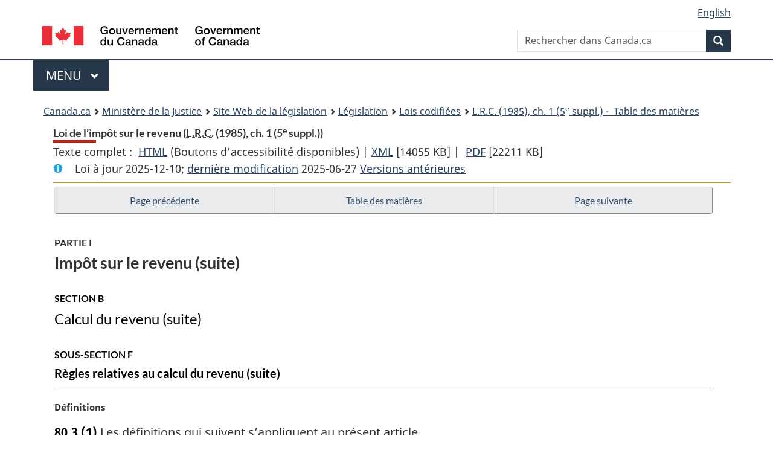

--- FILE ---
content_type: text/html
request_url: https://laws.justice.gc.ca/fra/lois/I-3.3/page-56.html
body_size: 91590
content:
<!DOCTYPE html>
<html class="no-js" lang="fr" dir="ltr">
<head>
<meta charset="utf-8">
<meta property="dcterms:accessRights" content="2"/>
<meta property="dcterms:service" content="JUS-Laws_Lois"/>
<meta content="width=device-width,initial-scale=1" name="viewport">
<meta name="dcterms.language" title="ISO639-2" content="fra" />
<link href="/canada/themes-dist/GCWeb/assets/favicon.ico" rel="icon" type="image/x-icon">
<link rel="stylesheet" href="/canada/themes-dist/GCWeb/css/theme.min.css">
<link rel="stylesheet" type="text/css" href="/css/browse.css">
<link rel="stylesheet" type="text/css" href="/css/lawContent.css">
<link rel="stylesheet" type="text/css" href="/css/commonView.css">
<script src="//assets.adobedtm.com/be5dfd287373/bb72b7edd313/launch-e34f760eaec8.min.js"></script>
<link rel="stylesheet" href="/js/jquery-ui.css" />
<title>Loi de l’impôt sur le revenu</title>
<meta content="width=device-width, initial-scale=1" name="viewport" />
<!-- Meta data -->
<meta name="description" content="Les ressources en ligne des lois et reglements codifiés du Canada" />
<meta name="dcterms.title" content="Lois codifiées, Loi de l’impôt sur le revenu" />
<meta name="dcterms.creator" title="Justice" content="Direction des services législatifs" />
<meta name="dcterms.subject" title="scheme" content="Les ressources en ligne des lois et reglements codifiés, Loi de l’impôt sur le revenu" />
<meta name="dcterms.language" title="ISO639-2" content="fra" />
<link href="https://fonts.googleapis.com/css?family=Montserrat" rel="stylesheet">
</head>
<body vocab="http://schema.org/" typeof="webPage">
<nav>
	<ul id="wb-tphp" class="wb-init wb-disable-inited">
		<li class="wb-slc"><a class="wb-sl" href="#wb-cont">Passer au contenu principal</a></li>
		<li class="wb-slc"><a class="wb-sl" href="#wb-info">Passer à « À propos de ce site</a></li>
		<li class="wb-slc"><a class="wb-sl" rel="alternate" href="?wbdisable=true">Passer à la version HTML simplifiée</a></li>
	</ul>
</nav>

<header>
	<div id="wb-bnr" class="container">
		<section id="wb-lng" class="text-right">
			<h2 class="wb-inv">Language selection</h2>
			<ul class="list-inline margin-bottom-none">
				<li><a lang="en" href="/scripts/changelanguage.asp">English</a></li>
			</ul>
		</section>
		<div class="row">
			<div class="brand col-xs-5 col-md-4">
				<a href="https://www.canada.ca/fr.html" rel="external"><img src="/canada/themes-dist/GCWeb/assets/sig-blk-fr.svg" alt="Gouvernement du Canada" property="logo"></a>
			</div>
			<section id="wb-srch" class="col-lg-8 text-right">
				<h2>Recherche</h2>
				<form action="https://www.canada.ca/fr/sr/srb.html" method="get" name="cse-search-box" role="search" class="form-inline ng-pristine ng-valid">
					<div class="form-group">
						<label for="wb-srch-q" class="wb-inv">Rechercher dans Canada.ca</label>
						<input name="cdn" value="canada" type="hidden">
						<input name="st" value="s" type="hidden">
						<input name="num" value="10" type="hidden">
						<input name="langs" value="fr" type="hidden">
						<input name="st1rt" value="1" type="hidden">
						<input name="s5bm3ts21rch" value="x" type="hidden">
					  <input id="wb-srch-q" list="wb-srch-q-ac" class="wb-srch-q form-control" name="q" type="search" value="" size="34" maxlength="170" placeholder="Rechercher dans Canada.ca">
						<input type="hidden" name="_charset_" value="UTF-8">
						<datalist id="wb-srch-q-ac">
					  </datalist>
					</div>
					<div class="form-group submit">
					<button type="submit" id="wb-srch-sub" class="btn btn-primary btn-small" name="wb-srch-sub"><span class="glyphicon-search glyphicon"></span><span class="wb-inv">Recherche</span></button>
					</div>
				</form>
			</section>
		</div>
	</div>
<nav id="wb-cont-menu" class="gcweb-v2 gcweb-menu" typeof="SiteNavigationElement">
	<div class="container">
		<h2 class="wb-inv">Menu</h2>
		<button type="button" aria-haspopup="true" aria-expanded="false">Menu <span class="wb-inv">principal</span> <span class="expicon glyphicon glyphicon-chevron-down"></span>
	  </button>
		<ul role="menu" aria-orientation="vertical" data-ajax-replace="https://www.canada.ca/content/dam/canada/sitemenu/sitemenu-v2-fr.html">
		  <li role="presentation"><a role="menuitem" href="https://www.canada.ca/fr/services/emplois.html">Emplois et milieu de travail</a></li>
		  <li role="presentation"><a role="menuitem" href="https://www.canada.ca/fr/services/immigration-citoyennete.html">Immigration et citoyennet&eacute;</a></li>
		  <li role="presentation"><a role="menuitem" href="https://voyage.gc.ca/">Voyage et tourisme</a></li>
		  <li role="presentation"><a role="menuitem" href="https://www.canada.ca/fr/services/entreprises.html">Entreprises et industrie</a></li>
		  <li role="presentation"><a role="menuitem" href="https://www.canada.ca/fr/services/prestations.html">Prestations</a></li>
		  <li role="presentation"><a role="menuitem" href="https://www.canada.ca/fr/services/sante.html">Sant&eacute;</a></li>
		  <li role="presentation"><a role="menuitem" href="https://www.canada.ca/fr/services/impots.html">Impôts</a></li>
		  <li role="presentation"><a role="menuitem" href="https://www.canada.ca/fr/services/environnement.html">Environnement et ressources naturelles</a></li>
		  <li role="presentation"><a role="menuitem" href="https://www.canada.ca/fr/services/defense.html">S&eacute;curit&eacute; nationale et d&eacute;fense</a></li>
		  <li role="presentation"><a role="menuitem" href="https://www.canada.ca/fr/services/culture.html">Culture, histoire et sport</a></li>
		  <li role="presentation"><a role="menuitem" href="https://www.canada.ca/fr/services/police.html">Services de police, justice et urgences</a></li>
		  <li role="presentation"><a role="menuitem" href="https://www.canada.ca/fr/services/transport.html">Transport et infrastructure</a></li>
		  <li role="presentation"><a role="menuitem" href="https://international.gc.ca/world-monde/index.aspx?lang=fra">Canada et le monde</a></li>
		  <li role="presentation"><a role="menuitem" href="https://www.canada.ca/fr/services/finance.html">Argent et finances</a></li>
		  <li role="presentation"><a role="menuitem" href="https://www.canada.ca/fr/services/science.html">Science et innovation</a></li>
		</ul>
	</div>
</nav>
<nav id="wb-bc" property="breadcrumb"><h2>You are here:</h2><div class="container"><ol class="breadcrumb"><li><a href="https://www.canada.ca/fr.html">Canada.ca</a></li><li><a href="https://www.justice.gc.ca/fra/index.html">Ministère de la Justice</a></li><li><a href="/fra">Site Web de la législation</a></li><li><a href="/fra/lois-index.html">Législation</a></li><li><a href="/fra/lois/">Lois codifiées</a></li><li><a href="/fra/lois/I-3.3/index.html"><abbr title='Lois révisées du Canada'>L.R.C.</abbr> (1985), ch. 1 (5<Sup>e</Sup> suppl.) - &#x00A0;Table des matières</a></li></ol></div></nav>
</header>
<main property="mainContentOfPage" typeof="WebPageElement">
<div class="container">
<!-- MAIN CONT DIV START -->
<div class='legisHeader'><header><h1 id='wb-cont' class='HeadTitle'>Loi de l’impôt sur le revenu&#x00A0;(<abbr title='Lois révisées du Canada'>L.R.C.</abbr> (1985), ch. 1 (5<Sup>e</Sup> suppl.))</h1><div id='printAll'><p id='FullDoc'>Texte complet : &nbsp;</p><ul><li><a href='TexteComplet.html'>HTML<span class='wb-invisible'>Texte complet : Loi de l’impôt sur le revenu</span></a>&nbsp;(Boutons d’accessibilité disponibles) |&nbsp;</li><li><a href='/fra/XML/I-3.3.xml'>XML<span class='wb-invisible'>Texte complet : Loi de l’impôt sur le revenu</span></a> <span class='fileSize'>[14055 KB]</span>&nbsp;|&nbsp;</li> <li><a href='/PDF/I-3.3.pdf'>PDF<span class='wb-invisible'>Texte complet : Loi de l’impôt sur le revenu</span></a> <span class='fileSize'>[22211 KB]</span></li></ul></div><div class='info'><p id='assentedDate'>Loi &agrave; jour 2025-12-10; <a href='index.html#hist'>derni&egrave;re modification</a> 2025-06-27 <a href='PITIndex.html'>Versions antérieures</a></p></div></header><div class='lineSeparator goldLineTop'></div></div><div class='docContents' id='docCont'>
<nav><div class="btn-group btn-group-justified"><a rel="prev" class="btn btn-default" role="button" href="page-55.html#docCont" >Page précédente</a><a id="right-panel-trigger" class="overlay-lnk btn btn-default" role="button" href="index.html" aria-controls="right-panel">Table des matières</a><a rel="next" class="btn btn-default" role="button" href="page-57.html#docCont" >Page suivante</a></div></nav><div class="wb-txthl">
<section>
<div class='continued'><h2 class="Part" id="h-272946"><span class="HLabel1">PARTIE I</span><span class="HTitleText1">Impôt sur le revenu (suite)</span></h2><h3 class="Subheading" id="h-272960"><span class="HLabel2">SECTION B</span><span class="HTitleText2">Calcul du revenu (suite)</span></h3><h4 class="Subheading" id="h-281634"><span class="HLabel3">SOUS-SECTION F</span><span class="HTitleText3">Règles relatives au calcul du revenu (suite)</span></h4></div>
<p class="MarginalNote"><span class="wb-invisible">Note marginale :</span>Définitions</p><ul class="Section ProvisionList" id="283191"><li><p class="Subsection" id="283193"><strong><a class="sectionLabel" id="s-80.3"><span class="sectionLabel">80.3</span></a></strong> <span class="lawlabel">(1)</span> Les définitions qui suivent s’appliquent au présent article.</p><dl class="Definition"><dt id="283194"><span class="DefinedTerm"><dfn>abeilles reproductrices</dfn></span></dt><dd><p class="Definition"><span class="DefinedTerm"><dfn>abeilles reproductrices</dfn></span> Abeilles qui ne servent pas principalement à la pollinisation de plantes dans des serres et larves de telles abeilles. (<span class="DefinedTermLink" lang="en">breeding bees</span>)</p></dd><dt id="283195"><span class="DefinedTerm"><dfn>animaux reproducteurs</dfn></span></dt><dd><p class="Definition"><span class="DefinedTerm"><dfn>animaux reproducteurs</dfn></span> Cerfs, wapitis et autres ongulés de pâturage semblables, bisons, bovins, chevaux, chèvres et moutons, qui ont plus de douze mois et qui sont destinés à la reproduction. (<span class="DefinedTermLink" lang="en">breeding animals</span>)</p></dd><dt id="283196"><span class="DefinedTerm"><dfn>stock d’abeilles reproductrices</dfn></span></dt><dd><p class="Definition"><span class="DefinedTerm"><dfn>stock d’abeilles reproductrices</dfn></span> Estimation raisonnable du nombre d’abeilles reproductrices, détenues par un contribuable à un moment donné dans le cadre de l’exploitation d’une entreprise agricole, établie à ce moment selon une unité de mesure qui est reconnue comme étant une norme de l’industrie. (<span class="DefinedTermLink" lang="en">breeding bee stock</span>)</p></dd><dt id="283197"><span class="DefinedTerm"><dfn>troupeau reproducteur</dfn></span></dt><dd><p class="Definition"><span class="DefinedTerm"><dfn>troupeau reproducteur</dfn></span> Nombre d’animaux d’un contribuable à un moment donné qui est établi selon la formule suivante :</p><div class="Definition" id="283198"><p class="Formula">A - (B - C)</p><p class="FormulaGroup">où :</p><dl class="FormulaDefinitionList"><dt class="FormulaTerm"><dfn>A</dfn></dt><dd class="FormulaDef">représente le nombre d’animaux reproducteurs du contribuable détenus dans le cadre de l’exploitation d’une entreprise agricole à ce moment;</dd><dt class="FormulaTerm"><dfn>B</dfn></dt><dd class="FormulaDef">le nombre d’animaux reproducteurs du contribuable détenus dans l’entreprise à ce moment et qui sont des bovins femelles n’ayant pas encore donné naissance à des veaux;</dd><dt class="FormulaTerm"><dfn>C</dfn></dt><dd class="FormulaDef">le moins élevé du nombre visé à l’élément B et de la moitié du nombre total d’animaux reproducteurs du contribuable détenus dans l’entreprise à ce moment et qui sont des bovins femelles ayant donné naissance à des veaux. (<span class="DefinedTermLink" lang="en">breeding herd</span>)</dd></dl></div></dd></dl></li><li><p class="MarginalNote"><span class="wb-invisible">Note marginale :</span>Report au titre de l’abattage du bétail</p><p class="Subsection" id="283203"><span class="lawlabel">(2)</span> Le contribuable qui inclut un montant donné dans le calcul de son revenu tiré d’une entreprise agricole pour une année d’imposition au titre de l’abattage obligatoire du bétail en application d’un texte législatif peut déduire dans le calcul de son revenu le montant qu’il demande, à concurrence du montant donné.</p></li><li><p class="MarginalNote"><span class="wb-invisible">Note marginale :</span>Inclusion du montant reporté</p><p class="Subsection" id="283205"><span class="lawlabel">(3)</span> Le montant déduit en application du paragraphe (2) dans le calcul du revenu d’un contribuable tiré d’une entreprise agricole pour une année d’imposition est réputé être le revenu du contribuable tiré de l’entreprise pour l’année d’imposition suivante de celui-ci.</p></li><li><p class="MarginalNote"><span class="wb-invisible">Note marginale :</span>Report au titre des ventes dans des régions frappées de sécheresse, d’inondations ou de conditions d’humidité excessive</p><p class="Subsection" id="283207"><span class="lawlabel">(4)</span> Le contribuable qui exploite une entreprise agricole au cours d’une année d’imposition dans une région qui est, à un moment de l’année, une région frappée de sécheresse visée par règlement ou une région frappée d’inondations ou de conditions d’humidité excessive visée par règlement et dont le troupeau reproducteur à la fin de l’année quant à l’entreprise ne dépasse pas 85 % de son troupeau reproducteur au début de l’année quant à l’entreprise peut déduire dans le calcul de son revenu tiré de l’entreprise pour l’année une somme n’excédant pas la somme obtenue par la formule suivante :</p><div class="Subsection" id="283209"><p class="Formula">(A - B) × C</p><p class="FormulaGroup">où :</p><dl class="FormulaDefinitionList"><dt class="FormulaTerm"><dfn>A</dfn></dt><dd class="FormulaDef">représente l’excédent du total des montants inclus dans le calcul de son revenu tiré de l’entreprise pour l’année au titre de la vente d’animaux reproducteurs au cours de l’année sur le total des montants déduits en application de l’alinéa 20(1)n) dans le calcul de son revenu tiré de l’entreprise pour l’année au titre des montants ainsi inclus;</dd><dt class="FormulaTerm"><dfn>B</dfn></dt><dd class="FormulaDef">le total des montants déduits dans le calcul de son revenu tiré de l’entreprise pour l’année au titre de l’acquisition d’animaux reproducteurs;</dd><dt class="FormulaTerm"><dfn>C</dfn></dt><dd class="FormulaDef">si son troupeau reproducteur à la fin de l’année quant à l’entreprise dépasse 70 % de son troupeau reproducteur au début de l’année quant à l’entreprise, 30 %; sinon, 90 %.</dd></dl></div></li><li><p class="MarginalNote"><span class="wb-invisible">Note marginale :</span>Report du revenu</p><p class="Subsection" id="283214"><span class="lawlabel">(4.1)</span> Le contribuable qui exploite une entreprise agricole au cours d’une année d’imposition dans une région qui est, à un moment de l’année, une région frappée de sécheresse visée par règlement ou une région frappée d’inondations ou de conditions d’humidité excessive visée par règlement, et dont le stock d’abeilles reproductrices à la fin de l’année quant à l’entreprise ne dépasse pas 85 % de son stock d’abeilles reproductrices au début de l’année quant à l’entreprise, peut déduire dans le calcul de son revenu tiré de l’entreprise pour l’année une somme n’excédant pas la somme obtenue par la formule suivante :</p><div class="Subsection" id="283216"><p class="Formula">(A – B) × C</p><p class="FormulaGroup">où :</p><dl class="FormulaDefinitionList"><dt class="FormulaTerm"><dfn>A</dfn></dt><dd class="FormulaDef">représente l’excédent du total visé à l’alinéa a) sur celui visé à l’alinéa b) :<ul class="FormulaProvisionList"><li><p class="FormulaParagraph" id="283219"><span class="lawlabel">a)</span> le total des sommes incluses dans le calcul du revenu du contribuable tiré de l’entreprise pour l’année au titre de la vente d’abeilles reproductrices au cours de l’année,</p></li><li><p class="FormulaParagraph" id="283220"><span class="lawlabel">b)</span> le total des sommes déduites en application de l’alinéa 20(1)n) dans le calcul de son revenu tiré de l’entreprise pour l’année au titre des sommes visées à l’alinéa a);</p></li></ul></dd><dt class="FormulaTerm"><dfn>B</dfn></dt><dd class="FormulaDef">le total des sommes déduites dans le calcul de son revenu tiré de l’entreprise pour l’année au titre de l’acquisition d’abeilles reproductrices;</dd><dt class="FormulaTerm"><dfn>C</dfn></dt><dd class="FormulaDef">:<ul class="FormulaProvisionList"><li><p class="FormulaParagraph" id="283223"><span class="lawlabel">a)</span> si son stock d’abeilles reproductrices quant à l’entreprise à la fin de l’année dépasse 70 % de son stock d’abeilles reproductrices quant à l’entreprise au début de l’année, 30 %,</p></li><li><p class="FormulaParagraph" id="283224"><span class="lawlabel">b)</span> sinon, 90 %.</p></li></ul></dd></dl></div></li><li><p class="MarginalNote"><span class="wb-invisible">Note marginale :</span>Inclusion de la somme reportée</p><p class="Subsection" id="283225"><span class="lawlabel">(5)</span> La somme déduite en application des paragraphes (4) ou (4.1) dans le calcul du revenu d’un contribuable, pour une année d’imposition donnée, tiré d’une entreprise agricole exploitée dans une région qui est visée par règlement pour l’application de ces paragraphes peut, dans la mesure où le contribuable en fait le choix, être incluse dans le calcul de son revenu tiré de l’entreprise pour une année d’imposition se terminant après l’année donnée et est réputée, sauf dans la mesure où elle a été incluse en application du présent paragraphe dans le calcul du revenu du contribuable tiré de l’entreprise pour une année d’imposition antérieure, postérieure à l’année donnée, être un revenu du contribuable tiré de l’entreprise pour celle des années d’imposition ci-après qui est antérieure aux autres :</p><ul class="ProvisionList"><li><p class="Paragraph" id="283227"><span class="lawlabel">a)</span> la première année d’imposition du contribuable commençant après la fin de la période ou d’une série de périodes continues, selon le cas, où la région est visée par règlement pour l’application de ces paragraphes;</p></li><li><p class="Paragraph" id="283228"><span class="lawlabel">b)</span> la première année d’imposition du contribuable, suivant l’année d’imposition donnée, à las fin de laquelle il ne réside pas au Canada et n’exploite pas d’entreprise par l’entremise d’un lieu fixe d’affaires au Canada;</p></li><li><p class="Paragraph" id="283229"><span class="lawlabel">c)</span> l’année d’imposition où le contribuable décède.</p></li></ul></li><li><p class="MarginalNote"><span class="wb-invisible">Note marginale :</span>Non-application des paragraphes (2), (4) et (4.1)</p><p class="Subsection" id="283230"><span class="lawlabel">(6)</span> Les paragraphes (2), (4) et (4.1) ne s’appliquent pas aux années d’imposition ci-après d’un contribuable quant à une entreprise agricole :</p><ul class="ProvisionList"><li><p class="Paragraph" id="283232"><span class="lawlabel">a)</span> celle où il est décédé;</p></li><li><p class="Paragraph" id="283233"><span class="lawlabel">b)</span> celle à la fin de laquelle il ne résidait pas au Canada et n’exploitait pas une telle entreprise par l’entremise d’un lieu fixe d’affaires au Canada.</p></li></ul></li><li><p class="MarginalNote"><span class="wb-invisible">Note marginale :</span>Unité de mesure du stock d’abeilles reproductrices</p><p class="Subsection" id="283234"><span class="lawlabel">(7)</span> Pour l’application du paragraphe (4.1) relativement à une année d’imposition, l’unité de mesure qui sert à estimer le stock d’abeilles reproductrices d’un contribuable, détenu dans le cadre de l’exploitation d’une entreprise agricole à la fin de l’année, est la même que celle qui est utilisée au début de l’année.</p></li></ul><div class="HistoricalNote"><ul class="HistoricalNote"><li class="HistoricalNoteSubItem">[NOTE : Les dispositions d’application ne sont pas incluses dans la présente codification</li><li class="HistoricalNoteSubItem"> voir les lois et règlements modificatifs appropriés.] </li><li class="HistoricalNoteSubItem">L.R. (1985), ch. 1 (5e suppl.), art. 80.3</li><li class="HistoricalNoteSubItem"> 1994, ch. 7, ann. II, art. 59, ann. VIII, art. 31</li><li class="HistoricalNoteSubItem"> 2009, ch. 31, art. 2</li><li class="HistoricalNoteSubItem"> 2014, ch. 39, art. 17</li></ul></div>
<div class="PITLink"><a class="PITLink" href="section-80.3-20091215.html" title="Lien à la version précédente de article 80.3">Version précédente</a></div>
<p class="MarginalNote"><span class="wb-invisible">Note marginale :</span>Prêts</p><ul class="Section ProvisionList" id="283238"><li><p class="Subsection" id="283240"><strong><a class="sectionLabel" id="s-80.4"><span class="sectionLabel">80.4</span></a></strong> <span class="lawlabel">(1)</span> Lorsqu’une personne ou une société de personnes reçoit un prêt ou contracte autrement une dette en raison ou par suite de l’emploi ou de la charge antérieur, actuel ou projeté d’un particulier ou en raison des services fournis ou à fournir par une société qui exploite une entreprise de prestation de services personnels, le particulier ou la société est réputé avoir reçu, au cours d’une année d’imposition, un avantage d’une valeur égale à l’excédent éventuel du total des montants suivants :</p><ul class="ProvisionList"><li><p class="Paragraph" id="283241"><span class="lawlabel">a)</span> le total des intérêts sur tous ces prêts et sur toutes ces dettes, calculés au taux prescrit sur chacun de ces prêts et chacune de ces dettes pour la période de l’année où le prêt ou la dette était impayé;</p></li><li><p class="Paragraph" id="283242"><span class="lawlabel">b)</span> le total des montants dont chacun représente le montant des intérêts payés ou payables à l’égard de l’année sur ces prêts ou dettes par :</p><ul class="ProvisionList"><li><p class="Subparagraph" id="283243"><span class="lawlabel">(i)</span> soit une personne ou une société de personnes (appelée l’« employeur » au présent alinéa) qui a employé ou a eu l’intention d’employer le particulier,</p></li><li><p class="Subparagraph" id="283244"><span class="lawlabel">(ii)</span> soit une personne (autre que le débiteur) liée à l’employeur,</p></li><li><p class="Subparagraph" id="283245"><span class="lawlabel">(iii)</span> soit une personne ou une société de personnes à qui ou pour qui les services ont été ou devaient être rendus ou exécutés par la société ou par une personne (autre que le débiteur) qui a un lien de dépendance avec cette personne ou un associé de cette société de personnes,</p></li></ul></li></ul><p class="ContinuedSectionSubsection" id="283246">sur le total des montants suivants :</p><ul class="ProvisionList"><li><p class="Paragraph" id="283247"><span class="lawlabel">c)</span> le montant des intérêts pour l’année payés sur tous ces prêts et sur toutes ces dettes au plus tard 30 jours après la fin de l’année;</p></li><li><p class="Paragraph" id="283248"><span class="lawlabel">d)</span> toute partie du total déterminé pour l’année en vertu de l’alinéa b) qui est remboursée par le débiteur au cours de l’année ou des 30 jours suivant la fin de l’année à la personne ou entité qui a fait le paiement visé à cet alinéa.</p></li></ul></li><li><p class="MarginalNote"><span class="wb-invisible">Note marginale :</span>Présomption</p><p class="Subsection" id="283249"><span class="lawlabel">(1.1)</span> Un prêt est réputé avoir été reçu, ou une dette contractée, en raison de la charge ou de l’emploi d’un particulier ou en raison de services exécutés par une société qui exploite une entreprise de services personnels, selon le cas, s’il est raisonnable de conclure que, n’eût été la charge ou l’emploi précédent, courant ou projeté d’un particulier ou les services exécutés ou à exécuter par la société :</p><ul class="ProvisionList"><li><p class="Paragraph" id="283251"><span class="lawlabel">a)</span> les conditions du prêt ou de la dette auraient été différentes;</p></li><li><p class="Paragraph" id="283252"><span class="lawlabel">b)</span> le prêt n’aurait pas été reçu ou la dette, contractée.</p></li></ul></li><li><p class="MarginalNote"><span class="wb-invisible">Note marginale :</span>Idem</p><p class="Subsection" id="283253"><span class="lawlabel">(2)</span> Lorsqu’une personne (autre qu’une société résidant au Canada) ou une société de personnes (autre qu’une société de personnes dont chacun des associés est une société résidant au Canada) était :</p><ul class="ProvisionList"><li><p class="Paragraph" id="283255"><span class="lawlabel">a)</span> soit un actionnaire d’une société;</p></li><li><p class="Paragraph" id="283256"><span class="lawlabel">b)</span> soit rattachée à un actionnaire d’une société;</p></li><li><p class="Paragraph" id="283257"><span class="lawlabel">c)</span> soit un associé d’une société de personnes, ou un bénéficiaire d’une fiducie, qui était actionnaire d’une société,</p></li></ul><p class="ContinuedSectionSubsection" id="283258">et que, à ce titre, la personne ou la société de personnes a reçu un prêt de la société, de toute autre société qui lui est liée ou d’une société de personnes dont la société ou toute autre société qui lui est liée est un associé, ou a par ailleurs contracté une dette en faveur de l’une d’elles, la personne ou la société de personnes est réputée avoir reçu, au cours d’une année d’imposition, un avantage égal à l’excédent éventuel du total visé à l’alinéa d) sur le montant visé à l’alinéa e):</p><ul class="ProvisionList"><li><p class="Paragraph" id="283259"><span class="lawlabel">d)</span> le total des intérêts sur tous ces prêts et sur toutes ces dettes, calculés au taux prescrit sur chacun de ces prêts et chacune de ces dettes pour la période de l’année où le prêt ou la dette était impayé;</p></li><li><p class="Paragraph" id="283260"><span class="lawlabel">e)</span> le total des sommes suivantes :</p><ul class="ProvisionList"><li><p class="Subparagraph" id="283261"><span class="lawlabel">(i)</span> le montant des intérêts pour l’année versés sur tous ces prêts ou toutes ces dettes (sauf les prêts qui sont réputés par le paragraphe 15(2.17) avoir été consentis) au plus tard 30 jours après la fin de l’année,</p></li><li><p class="Subparagraph" id="283262"><span class="lawlabel">(ii)</span> les montants d’intérêts déterminés, pour l’année, relativement à tous ces prêts qui sont réputés par le paragraphe 15(2.17) avoir été consentis.</p></li></ul></li></ul></li><li><p class="MarginalNote"><span class="wb-invisible">Note marginale :</span>Non-application des par. (1) et (2)</p><p class="Subsection" id="283263"><span class="lawlabel">(3)</span> Les paragraphes (1) et (2) ne s’appliquent pas à un prêt ou à une dette ou à une partie quelconque d’un prêt ou d’une dette qui :</p><ul class="ProvisionList"><li><p class="Paragraph" id="283265"><span class="lawlabel">a)</span> soit est assujetti à un taux d’intérêt qui n’est pas inférieur au taux dont auraient été convenues, compte tenu des circonstances (y compris les modalités du prêt ou de la dette), au moment où le prêt a été reçu ou la dette contractée, deux parties n’ayant entre elles aucun lien de dépendance, pourvu que :</p><ul class="ProvisionList"><li><p class="Subparagraph" id="283266"><span class="lawlabel">(i)</span> d’une part, aucune partie n’ait reçu le prêt ou contracté la dette en vertu d’une charge ou d’un emploi ou en vertu de la qualité d’actionnaire d’une personne ou d’une société de personnes,</p></li><li><p class="Subparagraph" id="283267"><span class="lawlabel">(ii)</span> d’autre part, l’activité d’entreprise habituelle du créancier ait compris le prêt d’argent,</p></li></ul><p class="ContinuedParagraph" id="283268">sauf si un montant est payé ou payable au cours d’une année d’imposition donnée au créancier à l’égard de l’intérêt sur le prêt ou la dette par une partie qui n’est pas le débiteur;</p></li><li><p class="Paragraph" id="1471997"><span class="lawlabel">b)</span> soit a été inclus dans le calcul du revenu d’une personne ou d’une société de personnes en vertu de la présente partie;</p></li><li><p class="Paragraph" id="1471996"><span class="lawlabel">c)</span> qui remplit les conditions énoncées au paragraphe 15(2.51) et dont le montant est remboursé dans les 15 ans suivant le transfert d’entreprise admissible visé à ce paragraphe.</p></li></ul></li><li><p class="MarginalNote"><span class="wb-invisible">Note marginale :</span>Intérêts sur prêt résidentiel</p><p class="Subsection" id="283270"><span class="lawlabel">(4)</span> Pour le calcul, quant à une année d’imposition, de l’avantage visé au paragraphe (1) relativement à un prêt consenti pour l’achat d’une maison ou à un prêt à la réinstallation, le montant des intérêts calculés conformément à l’alinéa (1)a) ne peut dépasser le montant des intérêts qui auraient été calculés conformément à cet alinéa s’ils avaient été calculés au taux prescrit en vigueur au moment où le prêt a été reçu ou la dette contractée, selon le cas.</p></li><li><p class="MarginalNote"><span class="wb-invisible">Note marginale :</span>Idem</p><p class="Subsection" id="283272"><span class="lawlabel">(5)</span> Lorsqu’un particulier a, avant le 13 novembre 1981:</p><ul class="ProvisionList"><li><p class="Paragraph" id="283274"><span class="lawlabel">a)</span> reçu un prêt résidentiel;</p></li><li><p class="Paragraph" id="283275"><span class="lawlabel">b)</span> pris des arrangements par écrit pour un prêt consenti pour l’achat d’une maison qui, s’il avait été consenti avant 1982, aurait été un prêt résidentiel,</p></li></ul><p class="ContinuedSectionSubsection" id="283276">pour le calcul du montant des intérêts visés à l’alinéa (1)a) sur le prêt, le montant du prêt peut être réduit :</p><ul class="ProvisionList"><li><p class="Paragraph" id="283277"><span class="lawlabel">c)</span> pour l’année d’imposition 1982, de l’excédent éventuel de 40 000 $ sur le total des montants suivants :</p><ul class="ProvisionList"><li><p class="Subparagraph" id="283278"><span class="lawlabel">(i)</span> les montants demandés à titre de réduction en vertu du présent paragraphe pour l’année par son époux ou conjoint de fait avec lequel il résidait au cours de l’année,</p></li><li><p class="Subparagraph" id="283279"><span class="lawlabel">(ii)</span> les montants demandés à titre de réduction en vertu du présent paragraphe au cours de l’année par le particulier sur tous les autres prêts;</p></li></ul></li><li><p class="Paragraph" id="283280"><span class="lawlabel">d)</span> pour l’année d’imposition 1983, de l’excédent éventuel de 20 000 $ sur le total des montants suivants :</p><ul class="ProvisionList"><li><p class="Subparagraph" id="283281"><span class="lawlabel">(i)</span> les montants demandés à titre de réduction en vertu du présent paragraphe pour l’année par son époux ou conjoint de fait avec lequel il résidait au cours de l’année,</p></li><li><p class="Subparagraph" id="283282"><span class="lawlabel">(ii)</span> les montants demandés à titre de réduction en vertu du présent paragraphe pour l’année par le particulier sur tous les autres prêts.</p></li></ul></li></ul></li><li><p class="MarginalNote"><span class="wb-invisible">Note marginale :</span>Prêts résidentiels et à la réinstallation</p><p class="Subsection" id="283283"><span class="lawlabel">(6)</span> Pour l’application du présent article, à l’exception de l’alinéa (3)a) et du paragraphe (5), dans le cas d’un prêt consenti pour l’achat d’une maison ou d’un prêt à la réinstallation d’un particulier dont le délai de remboursement est supérieur à cinq ans, le solde dû sur le prêt à la date qui tombe cinq ans après le jour de réception du prêt ou le jour où le prêt a été, en vertu du présent paragraphe, pour la dernière fois réputé reçu est réputé être un nouveau prêt consenti pour l’achat d’une maison et reçu par le particulier à cette date.</p></li><li><p class="MarginalNote"><span class="wb-invisible">Note marginale :</span>Définitions</p><p class="Subsection" id="283285"><span class="lawlabel">(7)</span> Les définitions qui suivent s’appliquent au présent article.</p><dl class="Definition"><dt id="283287"><span class="DefinedTerm"><dfn>montant d’intérêts déterminé</dfn></span></dt><dd><p class="Definition"><span class="DefinedTerm"><dfn>montant d’intérêts déterminé</dfn></span> Relativement à un prêt (appelé <span class="DefinedTermLink" lang="en">prêt réputé</span> à la présente définition) qui est réputé par le paragraphe 15(2.17) avoir été consenti par un <span class="DefinedTermLink" lang="en">bailleur de fonds ultime</span>, au sens du paragraphe 15(2.192), le montant, pour une année, obtenu par la formule suivante :</p><div class="Definition" id="283288"><p class="Formula">A × (B/C)</p><p class="FormulaGroup">où :</p><dl class="FormulaDefinitionList"><dt class="FormulaTerm"><dfn>A</dfn></dt><dd class="FormulaDef">représente le montant des intérêts pour l’année versés au plus tard 30 jours après la fin de l’année sur toutes les dettes — dues par au moins un <span class="DefinedTermLink" lang="en">bailleur de fonds</span>, au sens du paragraphe 15(2.192), qui n’est pas un <span class="DefinedTermLink" lang="en">bailleur de fonds ultime</span>, au sens de ce paragraphe, dans le cadre d’au moins un <span class="DefinedTermLink" lang="en">mécanisme de financement</span>, au sens de ce paragraphe, au bailleur de fonds ultime — qui a donné lieu au prêt réputé;</dd><dt class="FormulaTerm"><dfn>B</dfn></dt><dd class="FormulaDef">la moyenne des sommes dues pour l’année relativement au prêt réputé;</dd><dt class="FormulaTerm"><dfn>C</dfn></dt><dd class="FormulaDef">le total des sommes dont chacune représente la moyenne des sommes dues au cours de l’année au titre d’une somme due relative à une dette visée à l’élément A. (<span class="DefinedTermLink" lang="en">specified interest amount</span>)</dd></dl></div></dd><dt id="283293"><span class="DefinedTerm"><dfn>prêt consenti pour l’achat d’une maison</dfn></span></dt><dd><p class="Definition"><span class="DefinedTerm"><dfn>prêt consenti pour l’achat d’une maison</dfn></span> La partie d’un prêt reçu ou d’une dette par ailleurs contractée par un particulier dans les circonstances visées au paragraphe (1) qui sert à acquérir, ou à rembourser un prêt reçu ou une dette contractée pour acquérir, une maison d’habitation, ou une action du capital-actions d’une coopérative d’habitation acquise dans l’unique but d’acquérir le droit d’habiter une maison d’habitation dont la coopérative est propriétaire, dans le cas où la maison d’habitation sert à loger :</p><ul class="ProvisionList"><li><p class="Paragraph" id="283294"><span class="lawlabel">a)</span> soit le particulier dont la charge ou l’emploi a permis d’obtenir le prêt ou de contracter la dette;</p></li><li><p class="Paragraph" id="283295"><span class="lawlabel">b)</span> soit un actionnaire déterminé de la société dont les services ont permis d’obtenir le prêt ou de contracter la dette;</p></li><li><p class="Paragraph" id="283296"><span class="lawlabel">c)</span> soit une personne liée à une personne visée à l’alinéa a) ou b),</p></li></ul><p class="ContinuedDefinition" id="283297">ou qui sert à rembourser un prêt consenti pour l’achat d’une maison. (<span class="DefinedTermLink" lang="en">home purchase loan</span>)</p></dd><dt id="283298"><span class="DefinedTerm"><dfn>taux prescrit</dfn></span></dt><dd><p class="Definition"><span class="DefinedTerm"><dfn>taux prescrit</dfn></span></p><ul class="ProvisionList"><li><p class="Paragraph" id="283299"><span class="lawlabel">a)</span> 6 % par année avant 1978;</p></li><li><p class="Paragraph" id="283300"><span class="lawlabel">b)</span> 8 % par année pour 1978;</p></li><li><p class="Paragraph" id="283301"><span class="lawlabel">c)</span> pour toute année ou partie d’année après 1978, le taux d’intérêt prescrit à cet égard sauf que, pour le calcul de l’avantage visé au paragraphe (1) au cours d’une année d’imposition à l’égard d’un prêt consenti pour l’achat d’une maison, reçu après le 12 novembre 1981 et avant 1982, le taux prescrit au moment où le prêt a été reçu est réputé être de 16 % par an. (<span class="DefinedTermLink" lang="en">prescribed rate</span>)</p></li></ul></dd></dl></li><li><p class="MarginalNoteDefinedTerm">Sens de <span class="DefinedTerm"><dfn>rattaché</dfn></span></p><p class="Subsection" id="283302"><span class="lawlabel">(8)</span> Pour l’application du paragraphe (2), une personne ou une société de personnes est rattachée à un actionnaire d’une société si elle a un lien de dépendance avec lui, ou lui est affiliée, et si, s’agissant d’une personne, elle n’est pas :</p><ul class="ProvisionList"><li><p class="Paragraph" id="283304"><span class="lawlabel">a)</span> une société étrangère affiliée de la société;</p></li><li><p class="Paragraph" id="283305"><span class="lawlabel">b)</span> une société étrangère affiliée d’une personne résidant au Canada avec laquelle la société a un lien de dépendance.</p></li></ul></li></ul><div class="HistoricalNote"><ul class="HistoricalNote"><li class="HistoricalNoteSubItem">[NOTE : Les dispositions d’application ne sont pas incluses dans la présente codification</li><li class="HistoricalNoteSubItem"> voir les lois et règlements modificatifs appropriés.] </li><li class="HistoricalNoteSubItem">L.R. (1985), ch. 1 (5e suppl.), art. 80.4</li><li class="HistoricalNoteSubItem"> 1994, ch. 7, ann. II, art. 60, ann. VIII, art. 32</li><li class="HistoricalNoteSubItem"> 1999, ch. 22, art. 22</li><li class="HistoricalNoteSubItem"> 2000, ch. 12, art. 142</li><li class="HistoricalNoteSubItem"> 2013, ch. 34, art. 216</li><li class="HistoricalNoteSubItem"> 2016, ch. 12, art. 24</li><li class="HistoricalNoteSubItem"> 2017, ch. 20, art. 5</li><li class="HistoricalNoteSubItem"><a href="#1450034-1471995" class="wb-lbx" data-ajax-after="1450034-1471995.html">2024, ch. 15, art. 16</a></li></ul></div>
<div class="PITLink"><a class="PITLink" href="section-80.4-20180101.html" title="Lien à la version précédente de article 80.4">Version précédente</a></div>
</section></div>
</div> <!--END OF DocContents -->
<section id="right-panel" class="wb-overlay modal-content overlay-def wb-panel-l"><header class="modal-header"><h2 class="modal-title">Table des matières</h2></header><div class="modal-body"><nav>
<ul class="TocIndent">
<li><a title="Page 1" href="page-1.html">
Loi de l’impôt sur le revenu</a><ul class="TocIndent"><li><span class='sectionRange'>1 - </span><a href="page-1.html#h-272941"><span class="HTitleText1">Titre abrégé</span></a>
</li>
<li><span class='sectionRange'>2 - </span><a href="page-1.html#h-272946"><span class="HLabel1">PARTIE I</span> - <span class="HTitleText1">Impôt sur le revenu</span></a>
<ul class="TocIndent"><li>
<span class='sectionRange'>2 - </span><a href="page-1.html#h-272947"><span class="HLabel2">SECTION A</span> - <span class="HTitleText2">Assujettissement à l’impôt</span></a>
</li>
<li><span class='sectionRange'>3 - </span><a href="page-1.html#h-272960"><span class="HLabel2">SECTION B</span> - <span class="HTitleText2">Calcul du revenu</span></a>
<ul class="TocIndent"><li>
<span class='sectionRange'>3 - </span><a href="page-1.html#h-272961"><span class="HTitleText3">Règles fondamentales</span></a>
</li>
<li><span class='sectionRange'>5 - </span><a href="page-1.html#h-272991"><span class="HLabel3">SOUS-SECTION A</span> - <span class="HTitleText3">Revenu ou perte provenant d’une charge ou d’un emploi</span></a>
<ul class="TocIndent"><li>
<span class='sectionRange'>5 - </span><a href="page-1.html#h-272992"><span class="HTitleText4">Règles fondamentales</span></a>
</li>
<li><span class='sectionRange'>6 - </span><a href="page-1.html#h-273000"><span class="HTitleText4">Éléments à inclure</span></a>
</li>
<li><span class='sectionRange'>8 - </span><a href="page-3.html#h-273335"><span class="HTitleText4">Déductions</span></a>
</li></ul>
</li><li><span class='sectionRange'>9 - </span><a href="page-4.html#h-273545"><span class="HLabel3">SOUS-SECTION B</span> - <span class="HTitleText3">Revenu ou perte provenant d’une entreprise ou d’un bien</span></a>
<ul class="TocIndent"><li>
<span class='sectionRange'>9 - </span><a href="page-4.html#h-273546"><span class="HTitleText4">Règles fondamentales</span></a>
</li>
<li><span class='sectionRange'>12 - </span><a href="page-5.html#h-273667"><span class="HTitleText4">Éléments à inclure</span></a>
</li>
<li><span class='sectionRange'>18 - </span><a href="page-11.html#h-274979"><span class="HTitleText4">Déductions</span></a>
</li>
<li><span class='sectionRange'>22 - </span><a href="page-17.html#h-276385"><span class="HTitleText4">Cessation de l’exploitation d’une entreprise</span></a>
</li>
<li><span class='sectionRange'>26 - </span><a href="page-18.html#h-276428"><span class="HTitleText4">Cas spéciaux</span></a>
</li></ul>
</li><li><span class='sectionRange'>38 - </span><a href="page-22.html#h-277155"><span class="HLabel3">SOUS-SECTION C</span> - <span class="HTitleText3">Gains en capital imposables et pertes en capital déductibles</span></a>
<ul class="TocIndent"><li>
<span class='sectionRange'>47.1 - </span><a href="page-26.html#h-278100"><span class="HTitleText4">Régimes de placements en titres indexés</span></a>
</li></ul>
</li><li><span class='sectionRange'>56 - </span><a href="page-31.html#h-278998"><span class="HLabel3">SOUS-SECTION D</span> - <span class="HTitleText3">Autres sources de revenu</span></a>
<ul class="TocIndent"><li>
<span class='sectionRange'>56.4 - </span><a href="page-32.html#h-279265"><span class="HTitleText4">Clauses restrictives</span></a>
</li></ul>
</li><li><span class='sectionRange'>60 - </span><a href="page-34.html#h-279469"><span class="HLabel3">SOUS-SECTION E</span> - <span class="HTitleText3">Déductions dans le calcul du revenu</span></a>
</li>
<li><span class='sectionRange'>67 - </span><a href="page-45.html#h-281634"><span class="HLabel3">SOUS-SECTION F</span> - <span class="HTitleText3">Règles relatives au calcul du revenu</span></a>
</li>
<li><span class='sectionRange'>81 - </span><a href="page-57.html#h-283329"><span class="HLabel3">SOUS-SECTION G</span> - <span class="HTitleText3">Sommes exclues du calcul du revenu</span></a>
</li>
<li><span class='sectionRange'>82 - </span><a href="page-58.html#h-283422"><span class="HLabel3">SOUS-SECTION H</span> - <span class="HTitleText3">Les sociétés résidant au Canada et leurs actionnaires</span></a>
<ul class="TocIndent"><li>
<span class='sectionRange'>86.1 - </span><a href="page-62.html#h-283981"><span class="HTitleText4">Distributions d’actions de l’étranger</span></a>
</li></ul>
</li><li><span class='sectionRange'>90 - </span><a href="page-65.html#h-285260"><span class="HLabel3">SOUS-SECTION I</span> - <span class="HTitleText3">Actionnaires de sociétés ne résidant pas au Canada</span></a>
</li>
<li><span class='sectionRange'>96 - </span><a href="page-71.html#h-287510"><span class="HLabel3">SOUS-SECTION J</span> - <span class="HTitleText3">Les sociétés de personnes et leurs associés</span></a>
</li>
<li><span class='sectionRange'>104 - </span><a href="page-74.html#h-287918"><span class="HLabel3">SOUS-SECTION K</span> - <span class="HTitleText3">Les fiducies et leurs bénéficiaires</span></a>
</li></ul>
</li><li><span class='sectionRange'>110 - </span><a href="page-78.html#h-288759"><span class="HLabel2">SECTION C</span> - <span class="HTitleText2">Calcul du revenu imposable</span></a>
<ul class="TocIndent"><li>
<span class='sectionRange'>110.2 - </span><a href="page-80.html#h-289007"><span class="HTitleText3">Paiements forfaitaires</span></a>
</li></ul>
</li><li><span class='sectionRange'>115 - </span><a href="page-84.html#h-290034"><span class="HLabel2">SECTION D</span> - <span class="HTitleText2">Revenu imposable gagné au Canada par des non-résidents</span></a>
<ul class="TocIndent"><li>
<span class='sectionRange'>115.2 - </span><a href="page-85.html#h-290131"><span class="HTitleText3">Non-résidents et fournisseurs de services de placement canadiens</span></a>
</li></ul>
</li><li><span class='sectionRange'>117 - </span><a href="page-86.html#h-290277"><span class="HLabel2">SECTION E</span> - <span class="HTitleText2">Calcul de l’impôt</span></a>
<ul class="TocIndent"><li>
<span class='sectionRange'>117 - </span><a href="page-86.html#h-290278"><span class="HLabel3">SOUS-SECTION A</span> - <span class="HTitleText3">Règles applicables aux particuliers</span></a>
<ul class="TocIndent"><li>
<span class='sectionRange'>117.1 - </span><a href="page-86.html#h-290302"><span class="HTitleText4">Rajustement annuel des déductions et autres sommes</span></a>
</li>
<li><span class='sectionRange'>120.31 - </span><a href="page-93.html#h-291474"><span class="HTitleText4">Paiements forfaitaires</span></a>
</li>
<li><span class='sectionRange'>120.4 - </span><a href="page-93.html#h-291492"><span class="HTitleText4">Impôt sur le revenu fractionné</span></a>
</li></ul>
</li><li><span class='sectionRange'>122.6 - </span><a href="page-96.html#h-292047"><span class="HLabel3">SOUS-SECTION A.1</span> - <span class="HTitleText3">Allocation canadienne pour enfants</span></a>
</li>
<li><span class='sectionRange'>122.7 - </span><a href="page-97.html#h-292208"><span class="HLabel3">SOUS-SECTION A.2</span> - <span class="HTitleText3">Allocation canadienne pour les travailleurs</span></a>
</li>
<li><span class='sectionRange'>122.8 - </span><a href="page-98.html#h-292303"><span class="HLabel3">SOUS-SECTION A.3</span> - <span class="HTitleText3">Incitatif à agir pour le climat</span></a>
</li>
<li><span class='sectionRange'>122.9 - </span><a href="page-98.html#h-292358"><span class="HLabel3">SOUS-SECTION A.4</span> - <span class="HTitleText3">Crédit d’impôt pour fournitures scolaires</span></a>
</li>
<li><span class='sectionRange'>122.91 - </span><a href="page-99.html#h-1161785"><span class="HLabel3">SOUS-SECTION A.5</span> - <span class="HTitleText3">Crédit canadien pour la formation</span></a>
</li>
<li><span class='sectionRange'>122.92 - </span><a href="page-99.html#h-1378564"><span class="HLabel3">SOUS-SECTION A.6</span> - <span class="HTitleText3">Crédit d’impôt pour la rénovation d’habitations multigénérationnelles</span></a>
</li>
<li><span class='sectionRange'>123 - </span><a href="page-100.html#h-292401"><span class="HLabel3">SOUS-SECTION B</span> - <span class="HTitleText3">Règles applicables aux sociétés</span></a>
<ul class="TocIndent"><li>
<span class='sectionRange'>123.4 - </span><a href="page-100.html#h-292428"><span class="HTitleText4">Réductions de l’impôt des sociétés</span></a>
</li>
<li><span class='sectionRange'>123.6 - </span><a href="page-100.html#h-1375192"><span class="HTitleText4">Impôt supplémentaire pour les banques et les assureurs-vie</span></a>
</li>
<li><span class='sectionRange'>125.4 - </span><a href="page-102.html#h-292813"><span class="HTitleText4">Crédit d’impôt pour production cinématographique ou magnétoscopique canadienne</span></a>
</li>
<li><span class='sectionRange'>125.5 - </span><a href="page-103.html#h-292898"><span class="HTitleText4">Crédit d’impôt pour services de production cinématographique ou magnétoscopique</span></a>
</li></ul>
</li><li><span class='sectionRange'>126 - </span><a href="page-105.html#h-292958"><span class="HLabel3">SOUS-SECTION C</span> - <span class="HTitleText3">Règles applicables à tous les contribuables</span></a>
</li></ul>
</li><li><span class='sectionRange'>127.5 - </span><a href="page-115.html#h-294257"><span class="HLabel2">SECTION E.1</span> - <span class="HTitleText2">Impôt minimum</span></a>
</li>
<li><span class='sectionRange'>128 - </span><a href="page-116.html#h-294419"><span class="HLabel2">SECTION F</span> - <span class="HTitleText2">Règles spéciales applicables en certains cas</span></a>
<ul class="TocIndent"><li>
<span class='sectionRange'>128 - </span><a href="page-116.html#h-294420"><span class="HTitleText3">Faillites</span></a>
</li>
<li><span class='sectionRange'>128.1 - </span><a href="page-117.html#h-294494"><span class="HTitleText3">Changement de résidence</span></a>
</li>
<li><span class='sectionRange'>129 - </span><a href="page-118.html#h-294741"><span class="HTitleText3">Sociétés privées</span></a>
</li>
<li><span class='sectionRange'>130 - </span><a href="page-119.html#h-294898"><span class="HTitleText3">Sociétés de placement</span></a>
</li>
<li><span class='sectionRange'>130.1 - </span><a href="page-119.html#h-294945"><span class="HTitleText3">Sociétés de placement hypothécaire</span></a>
</li>
<li><span class='sectionRange'>131 - </span><a href="page-120.html#h-295017"><span class="HTitleText3">Sociétés de placement à capital variable</span></a>
</li>
<li><span class='sectionRange'>132 - </span><a href="page-121.html#h-295178"><span class="HTitleText3">Fiducies de fonds commun de placement</span></a>
</li>
<li><span class='sectionRange'>133 - </span><a href="page-123.html#h-295444"><span class="HTitleText3">Sociétés de placement appartenant à des non-résidents</span></a>
</li>
<li><span class='sectionRange'>135 - </span><a href="page-124.html#h-295601"><span class="HTitleText3">Ristournes</span></a>
</li>
<li><span class='sectionRange'>135.1 - </span><a href="page-124.html#h-295660"><span class="HTitleText3">Coopératives agricoles — ristournes à imposition différée</span></a>
</li>
<li><span class='sectionRange'>135.2 - </span><a href="page-125.html#h-295734"><span class="HTitleText3">Prorogation de la Commission canadienne du blé</span></a>
</li>
<li><span class='sectionRange'>136 - </span><a href="page-126.html#h-295909"><span class="HTitleText3">Sociétés coopératives</span></a>
</li>
<li><span class='sectionRange'>137 - </span><a href="page-126.html#h-295921"><span class="HTitleText3">Caisses de crédit, caisses d’épargne et de crédit et compagnies d’assurance-dépôts</span></a>
</li>
<li><span class='sectionRange'>138 - </span><a href="page-128.html#h-296124"><span class="HTitleText3">Compagnies d’assurance</span></a>
</li>
<li><span class='sectionRange'>139.1 - </span><a href="page-130.html#h-296658"><span class="HTitleText3">Démutualisation des compagnies d’assurance</span></a>
</li>
<li><span class='sectionRange'>142.2 - </span><a href="page-131.html#h-296899"><span class="HTitleText3">Institutions Financières</span></a>
<ul class="TocIndent"><li>
<span class='sectionRange'>142.2 - </span><a href="page-131.html#h-296900"><span class="HTitleText4">Définitions et interprétation</span></a>
</li>
<li><span class='sectionRange'>142.3 - </span><a href="page-132.html#h-296959"><span class="HTitleText4">Revenu provenant de titres de créance déterminés</span></a>
</li>
<li><span class='sectionRange'>142.4 - </span><a href="page-132.html#h-296976"><span class="HTitleText4">Disposition de titres de créance déterminés</span></a>
</li>
<li><span class='sectionRange'>142.5 - </span><a href="page-132.html#h-297062"><span class="HTitleText4">Biens évalués à la valeur du marché</span></a>
</li>
<li><span class='sectionRange'>142.6 - </span><a href="page-133.html#h-297192"><span class="HTitleText4">Autres règles</span></a>
</li>
<li><span class='sectionRange'>142.7 - </span><a href="page-134.html#h-297291"><span class="HTitleText4">Transformation d’une filiale de banque étrangère en succursale</span></a>
</li>
<li><span class='sectionRange'>143 - </span><a href="page-135.html#h-297411"><span class="HTitleText4">Organismes communautaires</span></a>
</li></ul>
</li><li><span class='sectionRange'>143.2 - </span><a href="page-136.html#h-297547"><span class="HTitleText3">Coûts des abris fiscaux déterminés et dettes à recours limité relatives aux arrangements de don</span></a>
</li>
<li><span class='sectionRange'>143.3 - </span><a href="page-136.html#h-297627"><span class="HTitleText3">Dépenses — restrictions</span></a>
</li>
<li><span class='sectionRange'>143.4 - </span><a href="page-137.html#h-297658"><span class="HTitleText3">Dépenses — limite relative à un montant éventuel</span></a>
</li></ul>
</li><li><span class='sectionRange'>144 - </span><a href="page-137.html#h-297693"><span class="HLabel2">SECTION G</span> - <span class="HTitleText2">Régimes de participation différée et autres arrangements spéciaux relatifs aux revenus</span></a>
<ul class="TocIndent"><li>
<span class='sectionRange'>144 - </span><a href="page-137.html#h-297694"><span class="HTitleText3">Régimes de participation des employés aux bénéfices</span></a>
</li>
<li><span class='sectionRange'>144.1 - </span><a href="page-138.html#h-297798"><span class="HTitleText3">Fiducie de soins de santé au bénéfice d’employés</span></a>
</li>
<li><span class='sectionRange'>145 - </span><a href="page-139.html#h-297883"><span class="HTitleText3">Régimes enregistrés de prestations supplémentaires de chômage</span></a>
</li>
<li><span class='sectionRange'>146 - </span><a href="page-139.html#h-297899"><span class="HTitleText3">Régimes enregistrés d’épargne-retraite</span></a>
</li>
<li><span class='sectionRange'>146.01 - </span><a href="page-140.html#h-298262"><span class="HTitleText3">Régime d’accession à la propriété</span></a>
</li>
<li><span class='sectionRange'>146.02 - </span><a href="page-141.html#h-298418"><span class="HTitleText3">Régime d’éducation permanente</span></a>
</li>
<li><span class='sectionRange'>146.1 - </span><a href="page-142.html#h-298524"><span class="HTitleText3">Régimes enregistrés d’épargne-études</span></a>
</li>
<li><span class='sectionRange'>146.2 - </span><a href="page-143.html#h-298726"><span class="HTitleText3">Comptes d’épargne libre d’impôt</span></a>
</li>
<li><span class='sectionRange'>146.3 - </span><a href="page-143.html#h-298818"><span class="HTitleText3">Fonds enregistrés de revenu de retraite</span></a>
</li>
<li><span class='sectionRange'>146.4 - </span><a href="page-144.html#h-299040"><span class="HTitleText3">Régime enregistré d’épargne-invalidité</span></a>
</li>
<li><span class='sectionRange'>146.5 - </span><a href="page-145.html#h-1300913"><span class="HTitleText3">Rente viagère différée à un âge avancé</span></a>
</li>
<li><span class='sectionRange'>146.6 - </span><a href="page-145.html#h-1383021"><span class="HTitleText3">Compte d’épargne libre d’impôt pour l’achat d’une première propriété</span></a>
</li>
<li><span class='sectionRange'>147 - </span><a href="page-146.html#h-299300"><span class="HTitleText3">Régimes de participation différée aux bénéfices</span></a>
</li>
<li><span class='sectionRange'>147.1 - </span><a href="page-147.html#h-299505"><span class="HTitleText3">Régimes de pension agréés</span></a>
</li>
<li><span class='sectionRange'>147.5 - </span><a href="page-149.html#h-299901"><span class="HTitleText3">Régimes de pension agréés collectifs</span></a>
</li>
<li><span class='sectionRange'>148 - </span><a href="page-150.html#h-300126"><span class="HTitleText3">Polices d’assurance-vie</span></a>
</li>
<li><span class='sectionRange'>148.1 - </span><a href="page-151.html#h-300367"><span class="HTitleText3">Arrangements de services funéraires</span></a>
</li></ul>
</li><li><span class='sectionRange'>149 - </span><a href="page-151.html#h-300420"><span class="HLabel2">SECTION H</span> - <span class="HTitleText2">Exemptions</span></a>
<ul class="TocIndent"><li>
<span class='sectionRange'>149 - </span><a href="page-151.html#h-300421"><span class="HTitleText3">Exemptions diverses</span></a>
</li>
<li><span class='sectionRange'>149.1 - </span><a href="page-152.html#h-300686"><span class="HTitleText3">Donataires reconnus</span></a>
</li></ul>
</li><li><span class='sectionRange'>150 - </span><a href="page-153.html#h-301050"><span class="HLabel2">SECTION I</span> - <span class="HTitleText2">Déclarations, cotisations, paiement et appels</span></a>
<ul class="TocIndent"><li>
<span class='sectionRange'>150 - </span><a href="page-153.html#h-301051"><span class="HTitleText3">Déclarations</span></a>
</li>
<li><span class='sectionRange'>151 - </span><a href="page-154.html#h-301136"><span class="HTitleText3">Estimation de l’impôt</span></a>
</li>
<li><span class='sectionRange'>152 - </span><a href="page-154.html#h-301141"><span class="HTitleText3">Cotisation</span></a>
</li>
<li><span class='sectionRange'>153 - </span><a href="page-155.html#h-301315"><span class="HTitleText3">Paiement de l’impôt</span></a>
</li>
<li><span class='sectionRange'>160.5 - </span><a href="page-159.html#h-1427692"><span class="HTitleText3">Paiements électroniques</span></a>
</li>
<li><span class='sectionRange'>161 - </span><a href="page-159.html#h-301775"><span class="HTitleText3">Intérêts</span></a>
</li>
<li><span class='sectionRange'>161.1 - </span><a href="page-160.html#h-301877"><span class="HTitleText3">Compensation des intérêts créditeurs et des intérêts débiteurs</span></a>
</li>
<li><span class='sectionRange'>161.3 - </span><a href="page-160.html#h-301924"><span class="HTitleText3">Sommes minimes</span></a>
</li>
<li><span class='sectionRange'>162 - </span><a href="page-160.html#h-301936"><span class="HTitleText3">Pénalités</span></a>
</li>
<li><span class='sectionRange'>163.2 - </span><a href="page-162.html#h-302200"><span class="HTitleText3">Information trompeuse en matière fiscale fournie par des tiers</span></a>
</li>
<li><span class='sectionRange'>164 - </span><a href="page-163.html#h-302317"><span class="HTitleText3">Remboursements</span></a>
</li>
<li><span class='sectionRange'>165 - </span><a href="page-164.html#h-302462"><span class="HTitleText3">Opposition à la cotisation</span></a>
</li>
<li><span class='sectionRange'>166 - </span><a href="page-164.html#h-302516"><span class="HTitleText3">Dispositions générales</span></a>
</li>
<li><span class='sectionRange'>168 - </span><a href="page-165.html#h-302583"><span class="HTitleText3">Révocation de l’enregistrement de certaines oeuvres et associations</span></a>
<ul class="TocIndent"><li>
<span class='sectionRange'>168.1 - </span><a href="page-165.html#h-1301035"><span class="HTitleText4">Désignation des organisations journalistiques canadiennes qualifiées</span></a>
</li></ul>
</li></ul>
</li><li><span class='sectionRange'>169 - </span><a href="page-165.html#h-302606"><span class="HLabel2">SECTION J</span> - <span class="HTitleText2">Appels auprès de la Cour canadienne de l’impôt et de la Cour d’appel fédérale</span></a>
</li></ul>
</li><li><span class='sectionRange'>180.01 - </span><a href="page-166.html#h-302783"><span class="HLabel1">PARTIE I.01</span> - <span class="HTitleText1">Impôt relatif au report des avantages liés aux options d’achat d’actions</span></a>
</li>
<li><span class='sectionRange'>180.1 - </span><a href="page-166.html#h-302812"><span class="HLabel1">PARTIE I.1</span> - <span class="HTitleText1">Impôt supplémentaire (revenus des particuliers)</span></a>
</li>
<li><span class='sectionRange'>180.2 - </span><a href="page-166.html#h-302816"><span class="HLabel1">PARTIE I.2</span> - <span class="HTitleText1">Impôt sur les prestations de sécurité de la vieillesse</span></a>
</li>
<li><span class='sectionRange'>181 - </span><a href="page-167.html#h-302867"><span class="HLabel1">PARTIE I.3</span> - <span class="HTitleText1">Impôt des grandes sociétés</span></a>
</li>
<li><span class='sectionRange'>182 - </span><a href="page-169.html#h-303159"><span class="HLabel1">PARTIE II</span> - <span class="HTitleText1">[Abrogée, 2017, ch. 20, art. 27]</span></a>
</li>
<li><span class='sectionRange'>183.1 - </span><a href="page-169.html#h-303166"><span class="HLabel1">PARTIE II.1</span> - <span class="HTitleText1">Impôt sur certaines distributions de surplus</span></a>
</li>
<li><span class='sectionRange'>183.3 - </span><a href="page-169.html#h-1470637"><span class="HLabel1">PARTIE II.2</span> - <span class="HTitleText1">Impôt sur les rachats de capitaux propres</span></a>
</li>
<li><span class='sectionRange'>184 - </span><a href="page-170.html#h-303202"><span class="HLabel1">PARTIE III</span> - <span class="HTitleText1">Impôt supplémentaire sur les excédents résultant d’un choix</span></a>
</li>
<li><span class='sectionRange'>185.1 - </span><a href="page-170.html#h-303254"><span class="HLabel1">PARTIE III.1</span> - <span class="HTitleText1">Impôt supplémentaire sur les désignations excessives de dividendes déterminés</span></a>
</li>
<li><span class='sectionRange'>186 - </span><a href="page-171.html#h-303309"><span class="HLabel1">PARTIE IV</span> - <span class="HTitleText1">Impôt sur les dividendes imposables reçus par les sociétés privées</span></a>
</li>
<li><span class='sectionRange'>187.1 - </span><a href="page-171.html#h-303375"><span class="HLabel1">PARTIE IV.1</span> - <span class="HTitleText1">Imposition des dividendes reçus par des sociétés sur certaines actions privilégiées</span></a>
</li>
<li><span class='sectionRange'>187.7 - </span><a href="page-172.html#h-303421"><span class="HLabel1">PARTIE V</span> - <span class="HTitleText1">Impôt et pénalités relatifs aux donataires reconnus</span></a>
</li>
<li><span class='sectionRange'>190 - </span><a href="page-173.html#h-303662"><span class="HLabel1">PARTIE VI</span> - <span class="HTitleText1">Impôt des institutions financières</span></a>
<ul class="TocIndent"><li>
<span class='sectionRange'>190.1 - </span><a href="page-174.html#h-303683"><span class="HTitleText2">Calcul de l’impôt</span></a>
</li>
<li><span class='sectionRange'>190.2 - </span><a href="page-175.html#h-303820"><span class="HTitleText2">Dispositions d’ordre administratif</span></a>
</li></ul>
</li><li><span class='sectionRange'>191 - </span><a href="page-175.html#h-303845"><span class="HLabel1">PARTIE VI.1</span> - <span class="HTitleText1">Imposition des sociétés versant des dividendes sur des actions privilégiées imposables</span></a>
</li>
<li><span class='sectionRange'>191.5 - </span><a href="page-177.html#h-1375748"><span class="HLabel1">PARTIE VI.2</span> - <span class="HTitleText1">Dividende pour la relance au Canada</span></a>
</li>
<li><span class='sectionRange'>192 - </span><a href="page-177.html#h-304003"><span class="HLabel1">PARTIE VII</span> - <span class="HTitleText1">Impôt remboursable aux sociétés émettant des actions admissibles</span></a>
</li>
<li><span class='sectionRange'>194 - </span><a href="page-178.html#h-304081"><span class="HLabel1">PARTIE VIII</span> - <span class="HTitleText1">Impôt sur les sociétés remboursable au titre du crédit d’impôt pour des activités de recherche scientifique et de développement expérimental</span></a>
</li>
<li><span class='sectionRange'>196 - </span><a href="page-179.html#h-304173"><span class="HLabel1">PARTIE IX</span> - <span class="HTitleText1">Impôt sur la déduction visée à l’article 66.5</span></a>
</li>
<li><span class='sectionRange'>197 - </span><a href="page-179.html#h-304187"><span class="HLabel1">PARTIE IX.1</span> - <span class="HTitleText1">Impôt des sociétés de personnes intermédiaires de placement déterminées</span></a>
</li>
<li><span class='sectionRange'>198 - </span><a href="page-179.html#h-304228"><span class="HLabel1">PARTIE X</span> - <span class="HTitleText1">Impôts sur les régimes de participation différée aux bénéfices et sur les régimes dont l’agrément est retiré</span></a>
</li>
<li><span class='sectionRange'>204.1 - </span><a href="page-180.html#h-304395"><span class="HLabel1">PARTIE X.1</span> - <span class="HTitleText1">Impôt frappant les excédents de contribution aux régimes de revenu différé</span></a>
</li>
<li><span class='sectionRange'>204.4 - </span><a href="page-182.html#h-304518"><span class="HLabel1">PARTIE X.2</span> - <span class="HTitleText1">Impôt sur les placements enregistrés</span></a>
</li>
<li><span class='sectionRange'>204.8 - </span><a href="page-183.html#h-304612"><span class="HLabel1">PARTIE X.3</span> - <span class="HTitleText1">Sociétés à capital de risque de travailleurs</span></a>
</li>
<li><span class='sectionRange'>204.9 - </span><a href="page-185.html#h-304932"><span class="HLabel1">PARTIE X.4</span> - <span class="HTitleText1">Impôt sur les versements excédentaires aux régimes enregistrés d’épargne-études</span></a>
</li>
<li><span class='sectionRange'>204.94 - </span><a href="page-185.html#h-305009"><span class="HLabel1">PARTIE X.5</span> - <span class="HTitleText1">Paiements dans le cadre de régimes enregistrés d’épargne-études</span></a>
</li>
<li><span class='sectionRange'>205 - </span><a href="page-186.html#h-305038"><span class="HLabel1">PARTIE XI</span> - <span class="HTitleText1">Impôt relatif aux rentes viagères différées à un âge avancé</span></a>
</li>
<li><span class='sectionRange'>207.01 - </span><a href="page-186.html#h-305060"><span class="HLabel1">PARTIE XI.01</span> - <span class="HTitleText1">Impôts relatifs aux régimes enregistrés</span></a>
</li>
<li><span class='sectionRange'>207.1 - </span><a href="page-187.html#h-305392"><span class="HLabel1">PARTIE XI.1</span> - <span class="HTitleText1">Impôt relatif aux régimes de revenu différé et à d’autres personnes exonérées d’impôt</span></a>
</li>
<li><span class='sectionRange'>207.3 - </span><a href="page-188.html#h-305417"><span class="HLabel1">PARTIE XI.2</span> - <span class="HTitleText1">Impôt sur la disposition de certains biens</span></a>
</li>
<li><span class='sectionRange'>207.5 - </span><a href="page-188.html#h-305444"><span class="HLabel1">PARTIE XI.3</span> - <span class="HTitleText1">Impôt sur les conventions de retraite</span></a>
</li>
<li><span class='sectionRange'>207.8 - </span><a href="page-190.html#h-305600"><span class="HLabel1">PARTIE XI.4</span> - <span class="HTitleText1">Impôt sur les excédents RPEB</span></a>
</li>
<li><span class='sectionRange'>207.9 - </span><a href="page-190.html#h-1301106"><span class="HLabel1">PARTIE XI.5</span> - <span class="HTitleText1">Impôt relatif à une fiducie de soins de santé au bénéfice d’employés</span></a>
</li>
<li><span class='sectionRange'>208 - </span><a href="page-190.html#h-305628"><span class="HLabel1">PARTIE XII</span> - <span class="HTitleText1">Impôt relatif à certains impôts, loyers, à certaines redevances, etc. versés à un gouvernement par une personne exonérée d’impôt</span></a>
</li>
<li><span class='sectionRange'>209 - </span><a href="page-190.html#h-305632"><span class="HLabel1">PARTIE XII.1</span> - <span class="HTitleText1">Impôt sur les revenus miniers et pétroliers tirés de biens restreints</span></a>
</li>
<li><span class='sectionRange'>210 - </span><a href="page-191.html#h-305680"><span class="HLabel1">PARTIE XII.2</span> - <span class="HTitleText1">Impôt sur le revenu distribué de certaines fiducies</span></a>
</li>
<li><span class='sectionRange'>211 - </span><a href="page-191.html#h-305788"><span class="HLabel1">PARTIE XII.3</span> - <span class="HTitleText1">Impôt sur le revenu de placement des assureurs sur la vie</span></a>
</li>
<li><span class='sectionRange'>211.6 - </span><a href="page-192.html#h-305928"><span class="HLabel1">PARTIE XII.4</span> - <span class="HTitleText1">Impôt des fiducies pour l’environnement admissible</span></a>
</li>
<li><span class='sectionRange'>211.7 - </span><a href="page-193.html#h-305989"><span class="HLabel1">PARTIE XII.5</span> - <span class="HTitleText1">Recouvrement du crédit d’impôt relatif à un fonds de travailleurs</span></a>
</li>
<li><span class='sectionRange'>211.91 - </span><a href="page-193.html#h-306054"><span class="HLabel1">PARTIE XII.6</span> - <span class="HTitleText1">Impôt sur les actions accréditives</span></a>
</li>
<li><span class='sectionRange'>211.92 - </span><a href="page-193.html#h-1470638"><span class="HLabel1">PARTIE XII.7</span> - <span class="HTitleText1">Captage, utilisation et stockage du carbone</span></a>
</li>
<li><span class='sectionRange'>212 - </span><a href="page-194.html#h-306080"><span class="HLabel1">PARTIE XIII</span> - <span class="HTitleText1">Impôt sur le revenu de personnes non-résidentes provenant du Canada</span></a>
</li>
<li><span class='sectionRange'>218.2 - </span><a href="page-199.html#h-307185"><span class="HLabel1">PARTIE XIII.1</span> - <span class="HTitleText1">Impôt supplémentaire des banques étrangères autorisées</span></a>
</li>
<li><span class='sectionRange'>218.3 - </span><a href="page-199.html#h-307206"><span class="HLabel1">PARTIE XIII.2</span> - <span class="HTitleText1">Placements de non-résidents dans les fonds communs de placement canadiens</span></a>
</li>
<li><span class='sectionRange'>219 - </span><a href="page-199.html#h-307255"><span class="HLabel1">PARTIE XIV</span> - <span class="HTitleText1">Impôt supplémentaire des sociétés non-résidentes</span></a>
</li>
<li><span class='sectionRange'>220 - </span><a href="page-200.html#h-307396"><span class="HLabel1">PARTIE XV</span> - <span class="HTitleText1">Application et exécution</span></a>
<ul class="TocIndent"><li>
<span class='sectionRange'>220 - </span><a href="page-200.html#h-307397"><span class="HTitleText2">Application</span></a>
</li>
<li><span class='sectionRange'>222 - </span><a href="page-201.html#h-307593"><span class="HTitleText2">Recouvrement</span></a>
</li>
<li><span class='sectionRange'>230 - </span><a href="page-204.html#h-308008"><span class="HTitleText2">Généralités</span></a>
</li>
<li><span class='sectionRange'>238 - </span><a href="page-212.html#h-308732"><span class="HTitleText2">Infractions et peines</span></a>
</li>
<li><span class='sectionRange'>244 - </span><a href="page-213.html#h-309055"><span class="HTitleText2">Procédure et preuve</span></a>
</li></ul>
</li><li><span class='sectionRange'>244.1 - </span><a href="page-213.html#h-309112"><span class="HLabel1">PARTIE XV.1</span> - <span class="HTitleText1">Déclaration des télévirements</span></a>
</li>
<li><span class='sectionRange'>245 - </span><a href="page-214.html#h-309199"><span class="HLabel1">PARTIE XVI</span> - <span class="HTitleText1">Évitement fiscal</span></a>
</li>
<li><span class='sectionRange'>247 - </span><a href="page-215.html#h-309244"><span class="HLabel1">PARTIE XVI.1</span> - <span class="HTitleText1">Prix de transfert</span></a>
</li>
<li><span class='sectionRange'>248 - </span><a href="page-216.html#h-309354"><span class="HLabel1">PARTIE XVII</span> - <span class="HTitleText1">Interprétation</span></a>
</li>
<li><span class='sectionRange'>263 - </span><a href="page-224.html#h-311700"><span class="HLabel1">PARTIE XVIII</span> - <span class="HTitleText1">Processus élargi de déclaration de renseignements</span></a>
</li>
<li><span class='sectionRange'>270 - </span><a href="page-225.html#h-311834"><span class="HLabel1">PARTIE XIX</span> - <span class="HTitleText1">Norme commune de déclaration</span></a>
</li>
<li><span class='sectionRange'>282 - </span><a href="page-228.html#h-1427709"><span class="HLabel1">PARTIE XX</span> - <span class="HTitleText1">Règles de déclaration pour les opérateurs de plateformes numériques</span></a>
</li>
<li><a href="page-230.html#h-312390"><span class="scheduleLabel">ANNEXE</span> <span class="scheduleTitleText"> - Sociétés visées</span></a>
</li></ul>
</li></ul>

</nav>

</div></section>
<div class="lineSeparator">&nbsp;</div><nav><div class="btn-group btn-group-justified"><a rel="prev" class="btn btn-default" role="button" href="page-55.html#docCont" >Page précédente</a><a rel="next" class="btn btn-default" role="button" href="page-57.html#docCont" >Page suivante</a></div></nav><form class='form-inline goToSection' action='/scripts/gotopage.asp' method='post'><div class='nextPreviousBtnAlign selectTop'><label class='wb-invisible' for='pageSelect'>Choisissez la page</label><select id='pageSelect' title='Choisissez la page' name='selectPage' class='navSelect'><option value='index'>Table des matières</option><option value='page-1'>1     ... 6</option><option value='page-2'>7</option><option value='page-3'>8</option><option value='page-4'>9   ... 11</option><option value='page-5'>12</option><option value='page-6'>12.1    ... 12.5</option><option value='page-7'>12.6  ... 13</option><option value='page-8'>14 ... 15</option><option value='page-9'>15.1   ... 16.1</option><option value='page-10'>17</option><option value='page-11'>17.1 ... 18</option><option value='page-12'>18.1 ... 18.2</option><option value='page-13'>18.21</option><option value='page-14'>18.3 ... 18.4</option><option value='page-15'>19   ... 20</option><option value='page-16'>20.01  ... 20.2</option><option value='page-17'>20.3   ... 22</option><option value='page-18'>23      ... 27.1</option><option value='page-19'>28   ... 31</option><option value='page-20'>32     ... 34.2</option><option value='page-21'>34.3   ... 37</option><option value='page-22'>37.1      ... 39</option><option value='page-23'>39.1 ... 40</option><option value='page-24'>41    ... 44</option><option value='page-25'>44.1</option><option value='page-26'>45   ... 47.1</option><option value='page-27'>48    ... 50</option><option value='page-28'>51   ... 53</option><option value='page-29'>54</option><option value='page-30'>54.1  ... 55</option><option value='page-31'>56</option><option value='page-32'>56.1   ... 56.4</option><option value='page-33'>57  ... 59</option><option value='page-34'>59.1 ... 60</option><option value='page-35'>60.001    ... 60.021</option><option value='page-36'>60.022  ... 60.1</option><option value='page-37'>60.11     ... 61.3</option><option value='page-38'>61.4  ... 63</option><option value='page-39'>64    ... 66</option><option value='page-40'>66.1</option><option value='page-41'>66.2</option><option value='page-42'>66.21</option><option value='page-43'>66.3 ... 66.4</option><option value='page-44'>66.5  ... 66.7</option><option value='page-45'>66.8   ... 67.2</option><option value='page-46'>67.3       ... 69</option><option value='page-47'>70</option><option value='page-48'>72 ... 73</option><option value='page-49'>74.1   ... 74.4</option><option value='page-50'>74.5  ... 75.1</option><option value='page-51'>75.2     ... 79</option><option value='page-52'>79.1 ... 80</option><option value='page-53'>80.01 ... 80.02</option><option value='page-54'>80.03 ... 80.04</option><option value='page-55'>80.1 ... 80.2</option><option value='page-56' selected='selected'>80.3 ... 80.4</option><option value='page-57'>80.5  ... 81</option><option value='page-58'>82  ... 84</option><option value='page-59'>84.1</option><option value='page-60'>84.2 ... 85</option><option value='page-61'>85.1</option><option value='page-62'>86  ... 87</option><option value='page-63'>88</option><option value='page-64'>88.1 ... 89</option><option value='page-65'>90</option><option value='page-66'>91</option><option value='page-67'>92 ... 93</option><option value='page-68'>93.1  ... 93.3</option><option value='page-69'>94</option><option value='page-70'>94.1  ... 95</option><option value='page-71'>96</option><option value='page-72'>97 ... 98</option><option value='page-73'>98.1   ... 100</option><option value='page-74'>101   ... 104</option><option value='page-75'>105  ... 107</option><option value='page-76'>107.1   ... 107.4</option><option value='page-77'>108</option><option value='page-78'>110</option><option value='page-79'>110.1</option><option value='page-80'>110.2   ... 110.6</option><option value='page-81'>110.61 ... 110.7</option><option value='page-82'>111</option><option value='page-83'>111.1 ... 112</option><option value='page-84'>113    ... 115</option><option value='page-85'>115.1  ... 116</option><option value='page-86'>117  ... 118</option><option value='page-87'>118.01     ... 118.041</option><option value='page-88'>118.05   ... 118.1</option><option value='page-89'>118.2</option><option value='page-90'>118.3  ... 118.5</option><option value='page-91'>118.6    ... 118.8</option><option value='page-92'>118.81          ... 120.1</option><option value='page-93'>120.2   ... 120.4</option><option value='page-94'>121  ... 122.1</option><option value='page-95'>122.2  ... 122.5</option><option value='page-96'>122.51  ... 122.61</option><option value='page-97'>122.62   ... 122.7</option><option value='page-98'>122.71   ... 122.9</option><option value='page-99'>122.91 ... 122.92</option><option value='page-100'>123        ... 125</option><option value='page-101'>125.1   ... 125.21</option><option value='page-102'>125.3 ... 125.4</option><option value='page-103'>125.5 ... 125.6</option><option value='page-104'>125.7</option><option value='page-105'>126</option><option value='page-106'>126.1 ... 127</option><option value='page-107'>127.1 ... 127.2</option><option value='page-108'>127.3 ... 127.4</option><option value='page-109'>127.41  ... 127.421</option><option value='page-110'>127.43 ... 127.44</option><option value='page-111'>127.45</option><option value='page-112'>127.46</option><option value='page-113'>127.47 ... 127.48</option><option value='page-114'>127.49</option><option value='page-115'>127.491   ... 127.52</option><option value='page-116'>127.53    ... 128</option><option value='page-117'>128.1</option><option value='page-118'>128.2  ... 129</option><option value='page-119'>130 ... 130.1</option><option value='page-120'>131</option><option value='page-121'>132</option><option value='page-122'>132.1  ... 132.2</option><option value='page-123'>133</option><option value='page-124'>134    ... 135.1</option><option value='page-125'>135.2</option><option value='page-126'>136 ... 137</option><option value='page-127'>137.1 ... 137.2</option><option value='page-128'>138</option><option value='page-129'>138.1 ... 138.2</option><option value='page-130'>139 ... 139.1</option><option value='page-131'>139.2      ... 142.2</option><option value='page-132'>142.3  ... 142.5</option><option value='page-133'>142.51 ... 142.6</option><option value='page-134'>142.7</option><option value='page-135'>143 ... 143.1</option><option value='page-136'>143.2 ... 143.3</option><option value='page-137'>143.4 ... 144</option><option value='page-138'>144.1</option><option value='page-139'>145 ... 146</option><option value='page-140'>146.01</option><option value='page-141'>146.02</option><option value='page-142'>146.1</option><option value='page-143'>146.2 ... 146.3</option><option value='page-144'>146.4</option><option value='page-145'>146.5 ... 146.6</option><option value='page-146'>147</option><option value='page-147'>147.1</option><option value='page-148'>147.2 ... 147.3</option><option value='page-149'>147.4 ... 147.5</option><option value='page-150'>148</option><option value='page-151'>148.1 ... 149</option><option value='page-152'>149.01 ... 149.1</option><option value='page-153'>149.2 ... 150</option><option value='page-154'>150.1  ... 152</option><option value='page-155'>153</option><option value='page-156'>154    ... 157</option><option value='page-157'>157.1   ... 160</option><option value='page-158'>160.01  ... 160.2</option><option value='page-159'>160.21    ... 161</option><option value='page-160'>161.1    ... 162</option><option value='page-161'>163</option><option value='page-162'>163.1  ... 163.3</option><option value='page-163'>164</option><option value='page-164'>164.1     ... 167</option><option value='page-165'>168     ... 172</option><option value='page-166'>173         ... 180.2</option><option value='page-167'>181 ... 181.1</option><option value='page-168'>181.2 ... 181.3</option><option value='page-169'>181.4           ... 183.3</option><option value='page-170'>183.4    ... 185.2</option><option value='page-171'>186      ... 187.3</option><option value='page-172'>187.4      ... 188.1</option><option value='page-173'>188.2  ... 190</option><option value='page-174'>190.1   ... 190.13</option><option value='page-175'>190.14          ... 191</option><option value='page-176'>191.1   ... 191.4</option><option value='page-177'>191.5   ... 193</option><option value='page-178'>194 ... 195</option><option value='page-179'>196   ... 199</option><option value='page-180'>200     ... 204.1</option><option value='page-181'>204.2</option><option value='page-182'>204.3    ... 204.7</option><option value='page-183'>204.8 ... 204.81</option><option value='page-184'>204.82    ... 204.85</option><option value='page-185'>204.86      ... 204.94</option><option value='page-186'>205       ... 207.01</option><option value='page-187'>207.02          ... 207.1</option><option value='page-188'>207.2    ... 207.5</option><option value='page-189'>207.6      ... 207.7</option><option value='page-190'>207.71    ... 209</option><option value='page-191'>210    ... 211</option><option value='page-192'>211.1     ... 211.6</option><option value='page-193'>211.7      ... 211.92</option><option value='page-194'>211.93   ... 212</option><option value='page-195'>212.1 ... 212.2</option><option value='page-196'>212.3</option><option value='page-197'>213 ... 214</option><option value='page-198'>215   ... 217</option><option value='page-199'>218    ... 219</option><option value='page-200'>219.1   ... 220</option><option value='page-201'>221      ... 223</option><option value='page-202'>223.1      ... 225.1</option><option value='page-203'>225.2  ... 227</option><option value='page-204'>227.1      ... 231.1</option><option value='page-205'>231.2      ... 231.6</option><option value='page-206'>231.7    ... 233.1</option><option value='page-207'>233.2  ... 233.4</option><option value='page-208'>233.5     ... 235</option><option value='page-209'>236  ... 237.1</option><option value='page-210'>237.2 ... 237.3</option><option value='page-211'>237.4 ... 237.5</option><option value='page-212'>238    ... 241</option><option value='page-213'>242   ... 244.1</option><option value='page-214'>244.2      ... 245</option><option value='page-215'>246 ... 247</option><option value='page-216'>248</option><option value='page-217'>249 ... 249.1</option><option value='page-218'>250  ... 251</option><option value='page-219'>251.1 ... 251.2</option><option value='page-220'>252      ... 256</option><option value='page-221'>256.1   ... 259</option><option value='page-222'>260</option><option value='page-223'>261</option><option value='page-224'>262   ... 265</option><option value='page-225'>266    ... 270</option><option value='page-226'>271  ... 273</option><option value='page-227'>274      ... 280</option><option value='page-228'>281    ... 285</option><option value='page-229'>286         ... 295</option><option value='page-230'>ANNEXE : Sociétés visées</option><option value='rpdc'>Dispositions connexes</option><option value='nifnev'>Modifications non en vigueur</option><option value='hist'>Modifications précédentes</option></select><input class="button-accent" type='submit' value='Aller &agrave; la page' /><input type='hidden' name='folder' value='I-3.3'/><input type='hidden' name='type' value='lois' /><input type='hidden' name='language' value='fra'/></div></form>
<!-- MAIN CONT DIV END --></div>
<section class="pagedetails container">
    <h2 class="wb-inv">Détails de la page</h2>   
        <dl id="wb-dtmd">
    <dt>Date de modification : </dt>
    <dd><time property="dateModified">﻿2026-01-12</time></dd>
</dl>
</section>
<script src="https://ajax.googleapis.com/ajax/libs/jquery/2.2.4/jquery.js"></script>
<script src="/canada/themes-dist/wet-boew/js/wet-boew.min.js"></script>
<script src="/canada/themes-dist/GCWeb/js/theme.min.js"></script>
</main>
﻿<footer id="wb-info">
	<div class="gc-contextual" style="background: #f5f5f5 !important; color: #222222ff">
		<div class="container">
			<nav class="wb-navcurr pb-4 pt-4">
				<h3 class="mt-4">Site Web de la législation</h3>
				<ul class="list-unstyled colcount-sm-2 colcount-md-3">
					<li><a style="color: #222222ff" href="/fra/const-index.html">Textes constitutionnels</a></li>
					<li><a style="color: #222222ff" href="/fra/res-index.html">Ressources connexes</a></li>
					<li><a style="color: #222222ff" href="/fra/lois-index.html/">Lois et règlements codifiés</a></li>
					<li><a style="color: #222222ff" href="/Recherche/Recherche.aspx">Recherche</a></li>
					<li><a style="color: #222222ff" href="/fra/aide-index.html/">Aide</a></li>
				</ul>
			</nav>
		</div>
	</div>

	<div class="gc-contextual">
		<div class="container">
			<nav class="wb-navcurr pb-4 pt-4">
				<h3 class="mt-4">Ministère de la Justice Canada</h3>
				<ul class="list-unstyled colcount-sm-2 colcount-md-3">
					<li><a href="https://www.justice.gc.ca/fra/df-fl/index.html">Droit de la famille</a></li>
					<li><a href="https://www.justice.gc.ca/fra/jp-cj/index.html">Justice pénale</a></li>
					<li><a href="https://www.justice.gc.ca/fra/fina-fund/index.html">Financement</a></li>
					<li><a href="https://www.justice.gc.ca/fra/sjc-csj/index.html">Le système de justice du Canada</a></li>
					<li><a href="https://laws-lois.justice.gc.ca/fra/">Lois</a></li>
				</ul>
			</nav>
		</div>
	</div>

	<div class="landscape">
		<div class="container">
			<nav class="wb-navcurr pb-3 pt-4">
				<h3 class="mt-3">Gouvernement du Canada</h3>
				<ul class="list-unstyled colcount-sm-2 colcount-md-3">
					<li><a href="https://www.canada.ca/fr/contact.html" rel="external">Toutes les coordonnées</a></li>
					<li><a href="https://www.canada.ca/fr/gouvernement/min.html" rel="external">Ministères et organismes</a></li>
					<li><a href="https://www.canada.ca/fr/gouvernement/systeme.html" rel="external">À propos du gouvernement</a></li>
				</ul>
				
				<h4><span class="wb-inv">Thèmes et sujets</span></h4>
				<ul class="list-unstyled colcount-sm-2 colcount-md-3">
					<li><a href="https://www.canada.ca/fr/services/emplois.html" rel="external">Emplois</a></li>
					<li><a href="https://www.canada.ca/fr/services/immigration-citoyennete.html" rel="external">Immigration et citoyenneté</a></li>
					<li><a href="https://voyage.gc.ca/" rel="external">Voyage et tourisme</a></li>
					<li><a href="https://www.canada.ca/fr/services/entreprises.html" rel="external">Entreprises</a></li>
					<li><a href="https://www.canada.ca/fr/services/prestations.html" rel="external">Prestations</a></li>
					<li><a href="https://www.canada.ca/fr/services/sante.html" rel="external">Santé</a></li>
					<li><a href="https://www.canada.ca/fr/services/impots.html" rel="external">Impôts</a></li>
					<li><a href="https://www.canada.ca/fr/services/environnement.html" rel="external">Environnement et ressources naturelles</a></li>
					<li><a href="https://www.canada.ca/fr/services/defense.html" rel="external">Sécurité nationale et défense</a></li>
					<li><a href="https://www.canada.ca/fr/services/culture.html" rel="external">Culture, histoire et sport</a></li>
					<li><a href="https://www.canada.ca/fr/services/police.html" rel="external">Services de police, justice et urgences</a></li>
					<li><a href="https://www.canada.ca/fr/services/transport.html" rel="external">Transport et infrastructure</a></li>
					<li><a href="https://www.international.gc.ca/world-monde/index.aspx?lang=fra" rel="external">Le Canada et le monde</a></li>
					<li><a href="https://www.canada.ca/fr/services/finance.html" rel="external">Argent et finance</a></li>
					<li><a href="https://www.canada.ca/fr/services/science.html" rel="external">Science et innovation</a></li>
					<li><a href="https://www.canada.ca/fr/services/autochtones.html" rel="external">Autochtones</a></li>
					<li><a href="https://www.canada.ca/fr/services/veterans.html" rel="external">Vétérans et militaires</a></li>
					<li><a href="https://www.canada.ca/fr/services/jeunesse.html" rel="external">Jeunesse</a></li>
				</ul>
			</nav>
		</div>
	</div>
	<div class="brand">
		<div class="container">
			<div class="row">
				<nav class="col-md-9 col-lg-10 ftr-urlt-lnk pb-0">
					<ul>
						<li><a href="https://www.canada.ca/fr/sociaux.html" rel="external">Médias sociaux</a></li>
						<li><a href="https://www.canada.ca/fr/mobile.html" rel="external">Applications mobiles</a></li>
						<li><a href="https://www.canada.ca/fr/gouvernement/a-propos.html" rel="external">À propos de Canada.ca</a></li>
						<li><a href="https://www.canada.ca/fr/transparence/avis.html" rel="external">Avis</a></li>
						<li><a href="https://www.canada.ca/fr/transparence/confidentialite.html" rel="external">Confidentialité</a></li>
					</ul>
				</nav>
				<div class="col-xs-6 visible-sm visible-xs tofpg">
					<a href="#wb-cont">Haut de la page <span class="glyphicon glyphicon-chevron-up"></span></a>
				</div>
				<div class="col-xs-6 col-md-3 col-lg-2 text-right">
					<img src="https://wet-boew.github.io/themes-dist/GCWeb/GCWeb/assets/wmms-blk.svg" alt="Symbole du gouvernement du Canada">
				</div>
			</div>
		</div>
	</div>
</footer>
<!-- CURATE -->
<!-- Do not remove - this Adobe Analytics tag - STARTS --> 	
<script>_satellite.pageBottom();</script>
<!-- Do not remove - this Adobe Analytics tag - STARTS --> 

<script src="/js/tocCheckjs.js"></script>
</body>
</html>


--- FILE ---
content_type: text/html
request_url: https://laws.justice.gc.ca/fra/lois/I-3.3/1450034-1471995.html
body_size: 1064
content:
<section id ="1450034-1471995" class="mfp-hide modal-dialog modal-content overlay-def"><header class="modal-header"><h2 class="modal-title">2024, ch. 15, art. 16</h2></header><div class="modal-body"><ul class="Section ProvisionList" id="1450034"><li><p class="Subsection amending" id="1450035"><strong><a class="sectionLabel" id="s-16"><span class="sectionLabel">16</span></a></strong> <span class="lawlabel">(1)</span> Le paragraphe 80.4(3) de la même loi est modifié par adjonction, après l’alinéa b), de ce qui suit :</p><div class="AmendedText"><ul class="ProvisionList"><li><p class="Paragraph"><span class="lawlabel">c)</span> qui remplit les conditions énoncées au paragraphe 15(2.51) et dont le montant est remboursé dans les 15 ans suivant le transfert d’entreprise admissible visé à ce paragraphe.</p></li></ul></div></li><li><p class="Subsection CIF" id="1450037"><span class="lawlabel">(2)</span> Le paragraphe (1) entre en vigueur ou est réputé être entré en vigueur le 1<sup>er</sup> janvier 2024.</p></li></ul></div></section>